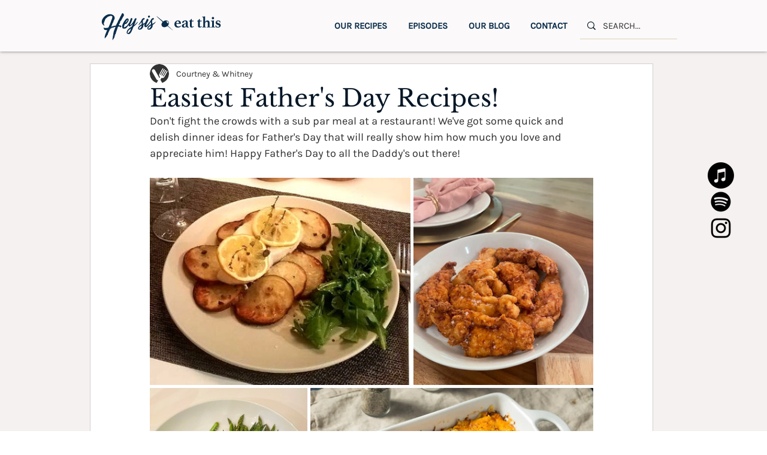

--- FILE ---
content_type: text/css; charset=utf-8
request_url: https://www.heysiseatthis.com/_serverless/pro-gallery-css-v4-server/layoutCss?ver=2&id=dfobs-not-scoped&items=3494_446_355%7C3483_725_836%7C3360_2738_3271%7C3398_740_493&container=297_740_632.625_720&options=gallerySizeType:px%7CenableInfiniteScroll:true%7CtitlePlacement:SHOW_ON_HOVER%7CimageMargin:5%7CisVertical:false%7CgridStyle:0%7CgalleryLayout:1%7CnumberOfImagesPerRow:0%7CgallerySizePx:300%7CcubeType:fill%7CgalleryThumbnailsAlignment:none
body_size: -92
content:
#pro-gallery-dfobs-not-scoped [data-hook="item-container"][data-idx="0"].gallery-item-container{opacity: 1 !important;display: block !important;transition: opacity .2s ease !important;top: 0px !important;left: 0px !important;right: auto !important;height: 346px !important;width: 435px !important;} #pro-gallery-dfobs-not-scoped [data-hook="item-container"][data-idx="0"] .gallery-item-common-info-outer{height: 100% !important;} #pro-gallery-dfobs-not-scoped [data-hook="item-container"][data-idx="0"] .gallery-item-common-info{height: 100% !important;width: 100% !important;} #pro-gallery-dfobs-not-scoped [data-hook="item-container"][data-idx="0"] .gallery-item-wrapper{width: 435px !important;height: 346px !important;margin: 0 !important;} #pro-gallery-dfobs-not-scoped [data-hook="item-container"][data-idx="0"] .gallery-item-content{width: 435px !important;height: 346px !important;margin: 0px 0px !important;opacity: 1 !important;} #pro-gallery-dfobs-not-scoped [data-hook="item-container"][data-idx="0"] .gallery-item-hover{width: 435px !important;height: 346px !important;opacity: 1 !important;} #pro-gallery-dfobs-not-scoped [data-hook="item-container"][data-idx="0"] .item-hover-flex-container{width: 435px !important;height: 346px !important;margin: 0px 0px !important;opacity: 1 !important;} #pro-gallery-dfobs-not-scoped [data-hook="item-container"][data-idx="0"] .gallery-item-wrapper img{width: 100% !important;height: 100% !important;opacity: 1 !important;} #pro-gallery-dfobs-not-scoped [data-hook="item-container"][data-idx="1"].gallery-item-container{opacity: 1 !important;display: block !important;transition: opacity .2s ease !important;top: 0px !important;left: 440px !important;right: auto !important;height: 346px !important;width: 300px !important;} #pro-gallery-dfobs-not-scoped [data-hook="item-container"][data-idx="1"] .gallery-item-common-info-outer{height: 100% !important;} #pro-gallery-dfobs-not-scoped [data-hook="item-container"][data-idx="1"] .gallery-item-common-info{height: 100% !important;width: 100% !important;} #pro-gallery-dfobs-not-scoped [data-hook="item-container"][data-idx="1"] .gallery-item-wrapper{width: 300px !important;height: 346px !important;margin: 0 !important;} #pro-gallery-dfobs-not-scoped [data-hook="item-container"][data-idx="1"] .gallery-item-content{width: 300px !important;height: 346px !important;margin: 0px 0px !important;opacity: 1 !important;} #pro-gallery-dfobs-not-scoped [data-hook="item-container"][data-idx="1"] .gallery-item-hover{width: 300px !important;height: 346px !important;opacity: 1 !important;} #pro-gallery-dfobs-not-scoped [data-hook="item-container"][data-idx="1"] .item-hover-flex-container{width: 300px !important;height: 346px !important;margin: 0px 0px !important;opacity: 1 !important;} #pro-gallery-dfobs-not-scoped [data-hook="item-container"][data-idx="1"] .gallery-item-wrapper img{width: 100% !important;height: 100% !important;opacity: 1 !important;} #pro-gallery-dfobs-not-scoped [data-hook="item-container"][data-idx="2"].gallery-item-container{opacity: 1 !important;display: block !important;transition: opacity .2s ease !important;top: 351px !important;left: 0px !important;right: auto !important;height: 314px !important;width: 263px !important;} #pro-gallery-dfobs-not-scoped [data-hook="item-container"][data-idx="2"] .gallery-item-common-info-outer{height: 100% !important;} #pro-gallery-dfobs-not-scoped [data-hook="item-container"][data-idx="2"] .gallery-item-common-info{height: 100% !important;width: 100% !important;} #pro-gallery-dfobs-not-scoped [data-hook="item-container"][data-idx="2"] .gallery-item-wrapper{width: 263px !important;height: 314px !important;margin: 0 !important;} #pro-gallery-dfobs-not-scoped [data-hook="item-container"][data-idx="2"] .gallery-item-content{width: 263px !important;height: 314px !important;margin: 0px 0px !important;opacity: 1 !important;} #pro-gallery-dfobs-not-scoped [data-hook="item-container"][data-idx="2"] .gallery-item-hover{width: 263px !important;height: 314px !important;opacity: 1 !important;} #pro-gallery-dfobs-not-scoped [data-hook="item-container"][data-idx="2"] .item-hover-flex-container{width: 263px !important;height: 314px !important;margin: 0px 0px !important;opacity: 1 !important;} #pro-gallery-dfobs-not-scoped [data-hook="item-container"][data-idx="2"] .gallery-item-wrapper img{width: 100% !important;height: 100% !important;opacity: 1 !important;} #pro-gallery-dfobs-not-scoped [data-hook="item-container"][data-idx="3"].gallery-item-container{opacity: 1 !important;display: block !important;transition: opacity .2s ease !important;top: 351px !important;left: 268px !important;right: auto !important;height: 314px !important;width: 472px !important;} #pro-gallery-dfobs-not-scoped [data-hook="item-container"][data-idx="3"] .gallery-item-common-info-outer{height: 100% !important;} #pro-gallery-dfobs-not-scoped [data-hook="item-container"][data-idx="3"] .gallery-item-common-info{height: 100% !important;width: 100% !important;} #pro-gallery-dfobs-not-scoped [data-hook="item-container"][data-idx="3"] .gallery-item-wrapper{width: 472px !important;height: 314px !important;margin: 0 !important;} #pro-gallery-dfobs-not-scoped [data-hook="item-container"][data-idx="3"] .gallery-item-content{width: 472px !important;height: 314px !important;margin: 0px 0px !important;opacity: 1 !important;} #pro-gallery-dfobs-not-scoped [data-hook="item-container"][data-idx="3"] .gallery-item-hover{width: 472px !important;height: 314px !important;opacity: 1 !important;} #pro-gallery-dfobs-not-scoped [data-hook="item-container"][data-idx="3"] .item-hover-flex-container{width: 472px !important;height: 314px !important;margin: 0px 0px !important;opacity: 1 !important;} #pro-gallery-dfobs-not-scoped [data-hook="item-container"][data-idx="3"] .gallery-item-wrapper img{width: 100% !important;height: 100% !important;opacity: 1 !important;} #pro-gallery-dfobs-not-scoped .pro-gallery-prerender{height:665.5568171622475px !important;}#pro-gallery-dfobs-not-scoped {height:665.5568171622475px !important; width:740px !important;}#pro-gallery-dfobs-not-scoped .pro-gallery-margin-container {height:665.5568171622475px !important;}#pro-gallery-dfobs-not-scoped .pro-gallery {height:665.5568171622475px !important; width:740px !important;}#pro-gallery-dfobs-not-scoped .pro-gallery-parent-container {height:665.5568171622475px !important; width:745px !important;}